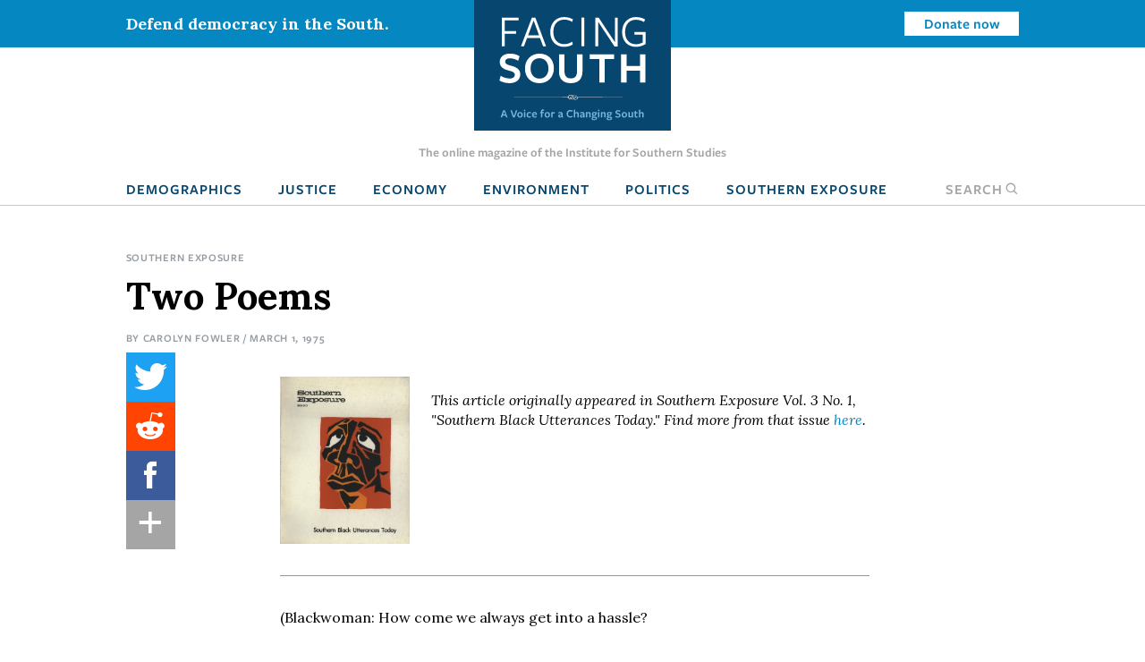

--- FILE ---
content_type: text/html; charset=UTF-8
request_url: https://www.facingsouth.org/two-poems-2
body_size: 9850
content:
<!DOCTYPE html>
<html lang="en" dir="ltr">
  <head>
    <meta charset="utf-8" />
<link rel="canonical" href="https://www.facingsouth.org/two-poems-2" />
<meta name="twitter:card" content="summary_large_image" />
<meta name="twitter:title" content="Two Poems" />
<meta name="Generator" content="Drupal 10 (https://www.drupal.org)" />
<meta name="MobileOptimized" content="width" />
<meta name="HandheldFriendly" content="true" />
<meta name="viewport" content="width=device-width, initial-scale=1.0" />
<link rel="icon" href="/themes/custom/facingsouth/favicon.ico" type="image/vnd.microsoft.icon" />

    <title>Two Poems | Facing South</title>
    <link rel="stylesheet" media="all" href="/sites/default/files/css/css_94k_B0PXIM_8n6m5sK966mr0RfHVZySbyoTE2IAV_Ec.css?delta=0&amp;language=en&amp;theme=facingsouth&amp;include=eJx1ikEKwzAMBD9k7CcFyV27AskCSyXk96HQU0svOzCzpOrXQREwVkG07htlUJc1w1_5bFOdScvylCGdUnwdTLt9ixJXJKwxBcoJHr6tfVihMKysDySJRk2fU__fDBE0f_t7boH8Rbo" />
<link rel="stylesheet" media="all" href="/sites/default/files/css/css_Xi81xWvkQq4_Xw5BPDR_8dZPihl1-S9lEBhM-SvVY-I.css?delta=1&amp;language=en&amp;theme=facingsouth&amp;include=eJx1ikEKwzAMBD9k7CcFyV27AskCSyXk96HQU0svOzCzpOrXQREwVkG07htlUJc1w1_5bFOdScvylCGdUnwdTLt9ixJXJKwxBcoJHr6tfVihMKysDySJRk2fU__fDBE0f_t7boH8Rbo" />
<link rel="stylesheet" media="print" href="/sites/default/files/css/css_clmzOQ7Jcpgr0SMeXeX78Mrz0V_CL3H_NyHpcSwWD0k.css?delta=2&amp;language=en&amp;theme=facingsouth&amp;include=eJx1ikEKwzAMBD9k7CcFyV27AskCSyXk96HQU0svOzCzpOrXQREwVkG07htlUJc1w1_5bFOdScvylCGdUnwdTLt9ixJXJKwxBcoJHr6tfVihMKysDySJRk2fU__fDBE0f_t7boH8Rbo" />

    
  </head>
  <body>

    <!-- Google Tag Manager -->
    <noscript><iframe src="//www.googletagmanager.com/ns.html?id=GTM-MP4M5P"
    height="0" width="0" style="display:none;visibility:hidden"></iframe></noscript>
    <script>(function(w,d,s,l,i){w[l]=w[l]||[];w[l].push({'gtm.start':
    new Date().getTime(),event:'gtm.js'});var f=d.getElementsByTagName(s)[0],
    j=d.createElement(s),dl=l!='dataLayer'?'&l='+l:'';j.async=true;j.src=
    '//www.googletagmanager.com/gtm.js?id='+i+dl;f.parentNode.insertBefore(j,f);
    })(window,document,'script','dataLayer','GTM-MP4M5P');</script>
    <!-- End Google Tag Manager -->

        <a href="#main-content" class="visually-hidden focusable">
      Skip to main content
    </a>
    
      <div class="dialog-off-canvas-main-canvas" data-off-canvas-main-canvas>
    
  <div class="masthead">
  <div class="top-bar">
      <div>
    <div id="block-notificationbarblock">
  
    
      

<section class="notification_bar urgent">
  <div class="container">
    <div class="columns is-vcentered">
              <div class="column is-8-tablet is-4-desktop">Defend democracy in the South.</div>
        <div class="column is-hidden-mobile is-hidden-tablet-only is-4-desktop spacer-column"></div>
        <div class="column is-4-tablet is-4-desktop cta"><a class="button is-small is-info is-inverted" href="/defend-democracy-south">Donate now</a></div>
          </div>
  </div>
</section>

  </div>

  </div>

  </div>
  <div class="masthead-tagline is-hidden-touch">
    The online magazine of the Institute for Southern Studies
  </div>
  


  <nav role="navigation" aria-label="main navigation" class="navbar">
    <div id="block-sitebranding" class="navbar-brand">
  <div class="container">
    
        
                  <a href="/" title="Home" rel="home" class="logo">
          <img src="/themes/custom/facingsouth/logo.svg?v=1" alt="Home" />
        </a>
                          <button class="search-toggle icon-only"><span class="is-sr-only">Open Search</span><i class="icon-search"></i></button>
    <a role="button" class="navbar-burger burger" aria-label="menu" aria-expanded="false" data-target="block-facingsouth-main-menu" id="main-menu-toggle">
      <span aria-hidden="true"></span>
      <span aria-hidden="true"></span>
      <span aria-hidden="true"></span>
    </a>
  </div>
</div>
<div class="container navbar-container">
  <div  id="block-facingsouth-main-menu" class="menu navbar-menu">
                      
    <h2 class="menu-label visually-hidden">Main navigation</h2>
    

              
                                        <a href="/topics/demographics" class="navbar-item" data-drupal-link-system-path="taxonomy/term/7">Demographics</a>
                                                  <a href="/topics/justice" class="navbar-item" data-drupal-link-system-path="taxonomy/term/2">Justice</a>
                                                  <a href="/topics/economy" class="navbar-item" data-drupal-link-system-path="taxonomy/term/3">Economy</a>
                                                  <a href="/topics/environment" class="navbar-item" data-drupal-link-system-path="taxonomy/term/5">Environment</a>
                                                  <a href="/topics/politics" class="navbar-item" data-drupal-link-system-path="taxonomy/term/6">Politics</a>
                                                  <a href="/southern-exposure" class="navbar-item" data-drupal-link-system-path="southern-exposure">Southern Exposure</a>
                      <button class="search-toggle navbar-item"><span class="is-sr-only">Open </span>Search<i class="icon-search"></i></button>



      </div>
</div>
<div class="search-block-form" data-drupal-selector="search-block-form" id="block-facingsouth-search" role="search">
  
    
      <form action="/search/node" method="get" id="search-block-form" accept-charset="UTF-8">
  <div class="field js-form-item form-item js-form-type-search form-item-keys js-form-item-keys form-no-label">
      <label for="edit-keys" class="label control-label visually-hidden">Search</label>
        
<div class="control">
  <input title="Enter the terms you wish to search for." data-drupal-selector="edit-keys" type="search" id="edit-keys" name="keys" value="" size="15" maxlength="128" class="form-search input" />
    </div>

        </div>
<div data-drupal-selector="edit-actions" class="form-actions control buttons js-form-wrapper form-wrapper" id="edit-actions"><input data-drupal-selector="edit-submit" type="submit" id="edit-submit" value="Search" class="button js-form-submit form-submit" />
</div>

</form>

  </div>

  </nav>

</div>

<header class="hero is-primary" role="banner">
  <div class="hero-head">
    
  </div>
    <div class="hero-foot">
    
  </div>
</header>

<main role="main">
  <section class="section">
    <a id="main-content" tabindex="-1"></a>    <div class="container">
      

        <div>
    <div id="block-facingsouth-messages">
  <div data-drupal-messages-fallback class="hidden"></div>
</div>

  </div>


      
    </div>

            <div>
    <div id="block-facingsouth-content">
  
    
      


<article data-history-node-id="8406" class="node-article node-full">

  <div class="container">
    <nav class="breadcrumb" aria-label="breadcrumbs">
    
  <ul class="field field--name-field-topics field--type-entity-reference field--label-hidden field__items">
        <li class="field__item"><a href="/taxonomy/term/17343" hreflang="en">Southern Exposure</a></li>
  </ul>
  </nav>
    
  
    <h1>
<span>Two Poems</span>
</h1>
  

  <p class="article-meta">By <span class="field__item"><a href="/author/carolyn-fowler">Carolyn Fowler</a></span> / March 1, 1975</p>

  
  </div>

  
  <div class="container">

    <div class="article-grid">
      <div class="article-sidebar-left">

        <div id="floating-sidebar">
          <ul class="list-unstyled social-icons">
            <li><a class="icon icon-twitter" href="#share" onclick="window.open('https://twitter.com/intent/tweet?text=Two+Poems&amp;url=https%3A%2F%2Fwww.facingsouth.org%2Ftwo-poems-2','mywindow','menubar=1,resizable=1,width=600,height=440');">
              Share on Twitter
            </a></li>
            <li><a class="icon icon-reddit" href="//www.reddit.com/submit" onclick="window.location = '//www.reddit.com/submit?url=' + encodeURIComponent(window.location); return false;">
              Submit to Reddit
            </a></li>
            <li><a class="icon icon-facebook" href="#share" onclick="window.open('https://www.facebook.com/dialog/feed?app_id=144457855954275&amp;display=popup&amp;link=https%3A%2F%2Fwww.facingsouth.org%2Ftwo-poems-2&amp;name=Two+Poems','mywindow','menubar=1,resizable=1,width=350,height=250');">Share on Facebook</a></li>
            <li class="plus-sign-button"><a class="icon icon-plus-sign">More</a></li>
            <li><a class="icon icon-linkedin" href="#share" onclick="window.open('http://www.linkedin.com/shareArticle?mini=true&amp;url=https%3A%2F%2Fwww.facingsouth.org%2Ftwo-poems-2','mywindow','menubar=1,resizable=1,width=600,height=440');">Linkedin</a></li>
            <li><a class="icon icon-googleplus" href="#share" onclick="window.open('https://plus.google.com/share?url=https%3A%2F%2Fwww.facingsouth.org%2Ftwo-poems-2','gplusshare','width=600,height=400,left='+(screen.availWidth/2-225)+',top='+(screen.availHeight/2-150)+'');return false;">
              Share on Google+
            </a></li>
            <li><a class="icon icon-email" href="mailto:?subject=[ Facing South ] Two+Poems&amp;body=https%3A%2F%2Fwww.facingsouth.org%2Ftwo-poems-2">
              Share via Email
            </a></li>
          </ul>
        </div>
      </div>

      
      <div id="assembly-id-661" class="assembly assembly-type-southern_exposure_issue default assembly has-padding">
    <div class="container">
      

        <div class="columns is-mobile">
      <div class="column image-column">
          <img loading="lazy" src="/sites/default/files/styles/large/public/Southern%20Black%20Utterances%20Today%20Cover.jpg?itok=R5IwwG_i" width="373" height="480" alt="Cover for Southern Exposure&#039;s Southern Black Utterances Today cover featuring a woodcut print of a Black man&#039;s face gazing upward, by Atlanta artist Lucious Hightower" />



      </div>
      <div class="column text-column">
    
    <p>This article originally appeared in Southern Exposure Vol. 3 No. 1, "Southern Black Utterances Today." Find more from that issue <a data-entity-substitution="canonical" data-entity-type="node" data-entity-uuid="6342eb8c-4717-48a5-a786-688a99ad6852" href="/node/8251">here</a>.</p>

          </div>
    </div>
    
    </div>
  </div>
<div id="assembly-id-1052" class="assembly assembly-type-rich_text default">
    <div class="container">
      
    <p>(Blackwoman: How come we always get into a hassle?</p>

<p>Blackman: . . .</p>

<p>Blackwoman: We never used to hassle this way</p>

<p>before we started making love.</p>

<p>Blackman: No, I think, maybe. . .</p>

<p>it just didn't matter as much.)</p>

<p>&nbsp;</p>

<p>&nbsp;</p>

<p><b>ROUGH DRAFT:</b></p>

<p>Once toward the end of Civil Rights I wrote a poem called "To the last</p>

<p>of My White Boyfriends."</p>

<p>Now I say to you</p>

<p>To all my baad-assed half-assed ego trippin jive-ass revolutionary niggers</p>

<p>This poem</p>

<p>is for you.</p>

<p>&nbsp;</p>

<p>So sit yourself down</p>

<p>Deal with it in whatever way you can</p>

<p>Because I have stood on my head and walked on the ceiling.</p>

<p>&nbsp;</p>

<p>I have been kind and good</p>

<p>Understood</p>

<p>Fought back the tears of widowhood.</p>

<p>&nbsp;</p>

<p>I have contrived myself</p>

<p>Deprived myself</p>

<p>I have allowed myself to be despised and yes,</p>

<p>Even dehumanized</p>

<p>So you could do the man's work you said you had to do.</p>

<p>I have earned the right, my man</p>

<p>To talk this way to you</p>

<p>An you ain gon' say nuthin</p>

<p>till I'm through:</p>

<p>&nbsp;</p>

<p>Slipped gears, you and I.</p>

<p>A huge machine-created miracle immoral technological contraption</p>

<p>Put imperfectly together in the West.</p>

<p>&nbsp;</p>

<p>Clanking along turning scraping slow-grinding down each other's mettle</p>

<p>Wear and tear and turning into junk.</p>

<p>&nbsp;</p>

<p>Worlds ready to explode with the power of our contact.</p>

<p>Yellow, white and orange light blazing visions out across the sky</p>

<p>Illuminating our destruction as we demolish death.</p>

<p>Alien structures quake and falter</p>

<p>Are leveled crumbling to dust before the power</p>

<p>(slipped gears)</p>

<p>power</p>

<p>&nbsp;&nbsp;&nbsp;&nbsp;&nbsp; (slipped gears)</p>

<p>&nbsp;</p>

<p>Power in the steady earth-refilling sound</p>

<p>Our footsteps make a path</p>

<p>Greening earth a New Way.</p>

<p>&nbsp;</p>

<p>My body gathers up the sparks your vision gives off</p>

<p>Harbours all the cherished New Life of our dreams</p>

<p>&nbsp;</p>

<p>Meadows turn green on either side of us as we walk by</p>

<p>(You do not see; your eyes are blinded by visionary sparks)</p>

<p>And trees nod new leaves to us as we go along the way</p>

<p>(You do not see)</p>

<p>&nbsp;</p>

<p>Slipped gears. Imperfect contact.</p>

<p>Short-circuited the mechanism clanks along the way</p>

<p>I run clambering behind (you do not see).</p>

<p>&nbsp;</p>

<p>Slipped gears.</p>

<p>The dream is good.</p>

<p>The vision lingers like an orange sunset</p>

<p>Spreading overflowing on each skyline of our New Attempts.</p>

<p>&nbsp;</p>

<p>If we could just stop along the roadside long enough</p>

<p>Take it apart piece by piece</p>

<p>Looking anxious over our shoulder gleaming metal spread out all around us</p>

<p>&nbsp;</p>

<p>Wondering how long</p>

<p>how long the orange sun will wait for us</p>

<p>to put it back together.</p>

<p>&nbsp;</p>

<p>Slipped gears. (The dream is good).</p>

<p>Imperfect contact. (The vision lingers).</p>

<p>&nbsp;</p>

<p>While black men stalk in circles blinded in the woods at night</p>

<p>We woman-wait by the roadside squatting</p>

<p>Our helpless hands filled with machinist tools</p>

<p>We do not understand</p>

<p>Our brimming eyes filled with sunset orange.</p>

<p>&nbsp;</p>

<p>The dream is good.</p>

<p>The vision lingers.</p>

<p>The sun waits with us</p>

<p>And will not go down.</p>

<p><i>April 4, 1974</i></p>

<p><i>&nbsp;</i></p>

<p><b>REFERENCE POINT: A BLACK WOMAN SPEAKS TO HER MAN (Final Draft)</b></p>

<p>Let leisure-time metaphysical gentlemen</p>

<p>Write sonnets to their lady-loves</p>

<p>About the wandering needle of the compass</p>

<p>And the fixed point that draws the needle</p>

<p>Ever back to rest.</p>

<p>&nbsp;</p>

<p>We don't have the time.</p>

<p>(The brother said: It's Nation Time.</p>

<p>And Malcolm's body lies bleeding on the floor)</p>

<p>&nbsp;</p>

<p>You and I, looking out the kitchen door</p>

<p>know the Gentle Knight was really shucking his Lady</p>

<p>Love in all that fine conceited Renaissance-Man language,</p>

<p>and a really into nuthin cat behind the frilly gestures.</p>

<p>&nbsp;</p>

<p>But still . . .</p>

<p>A universal motivation lies encapsulated in the cultural</p>

<p>forms (there are such things as archetypal images)</p>

<p>&nbsp;</p>

<p>And I, a woman</p>

<p>Define my being in your burning, faltering, dimming,</p>

<p>blinding light</p>

<p>&nbsp;</p>

<p>And cannot move, except you motivate me</p>

<p>And cannot radiate, except you fire me.</p>

<p>&nbsp;</p>

<p>So therefore</p>

<p>Putting the thing in proper perspective that is, talking</p>

<p>about our own black selves my man and our black life:</p>

<p>&nbsp;</p>

<p>Then I would say</p>

<p>Without the frills and finery we never owned</p>

<p>&nbsp;</p>

<p>That I am for you Black Man</p>

<p>A fixed planet.</p>

<p>A never-moving star on your horizon.</p>

<p>(Turn your head the same way toward each</p>

<p>morning; you'll see me there)</p>

<p>&nbsp;</p>

<p>I am</p>

<p>The tough and sometimes mad black nucleus around which</p>

<p>you describe ever-widening circles in never-ending spheres</p>

<p>of liberation. &nbsp;&nbsp;&nbsp;&nbsp;&nbsp;&nbsp;&nbsp;&nbsp;&nbsp;&nbsp;&nbsp;&nbsp;&nbsp;&nbsp; (I know your actions seem to take you farther</p>

<p>from me. But you are never really gone.</p>

<p>And your eyes are always fixed on me.</p>

<p>&nbsp;</p>

<p>So go head on and do that</p>

<p>man's-work-you-said-you-had-to-do</p>

<p>(The Brother said: It's Nation Time)</p>

<p>&nbsp;</p>

<p>Tell time by me.</p>

<p>Grow big by me.</p>

<p>Through despair and hesitation, measure the estimation</p>

<p>of your manhood by me.</p>

<p>(You'll see it in my eyes.</p>

<p>Keep your gaze steady on them when your</p>

<p>circles begin to zigzag.)</p>

<p>&nbsp;</p>

<p>Take what you need from me. I am self-renewing and self-generating</p>

<p>And I will be there intact tomorrow when you look up</p>

<p>at the day.</p>

<p>&nbsp;</p>

<p>Adjust yourself to the rhythms of the cosmos</p>

<p>by me.</p>

<p>&nbsp;</p>

<p>Orient yourself toward your Black Destiny</p>

<p>by me.</p>

<p>&nbsp;</p>

<p><i>August 28, 1974</i></p>
    </div>
  </div>


            <div class="border-top article-info">
                <h2 class="is-size-1 alt">Tags</h2>
        
  <ul class="tags-list field field--name-field-tags field--type-entity-reference field--label-above field__items">
    Tags
        <li class="field__item"><a href="/tags/southern-exposure" hreflang="en">southern exposure</a></li>
        <li class="field__item"><a href="/tags/poetry" hreflang="en">poetry</a></li>
  </ul>
        
        <article data-history-node-id="7475" class="node-author node-teaser">

  
      
              <h2 class="alt">
          <a href="/author/carolyn-fowler" rel="bookmark">
Carolyn Fowler
</a>
        </h2>
            

      <div>
                
  <div class="is-family-primary content field field--name-body field--type-text-with-summary field--label-hidden field__items">
        <div class="field__item"><p>
<style type="text/css"><!--td {border: 1px solid #cccccc;}br {mso-data-placement:same-cell;}-->
</style>
Carolyn Fowler, one of our foremost literary critics, has just completed a major study of the Haitian author Jacques Romain. (1975)</p>
</div>
  </div>
                <p><a href="/author/carolyn-fowler/contact" class="button is-medium is-success">Email Caroyln Fowler</a></p>
              </div>

  
</article>


                <div class="article-footer-cta">
    <h2>Knowledge matters.</h2>
    <p>From exposing abuses of power and holding powerful interests accountable to elevating the voices of everyday people working for change, Facing South has become a go-to source for investigative reporting and in-depth analysis of Southern issues and trends.</p>

    <p class="is-size-3">Support Facing South with a tax-deductible donation.</p>
      <p><a href="/donate" class="button is-medium is-success">Donate</a></p>
  </div>

              </div>
      
    </div>

</article>

  </div>


<div class="modal" id="global-popup">
  <div class="modal-background"></div>
  <div class="modal-content is-success">
    <div class="container">
      <h2>We are building a better South.</h2>
      <button class="delete" aria-label="close"></button>
      <div class="popup-message">
        <p>The Institute for Southern Studies is committed to being an essential resource for voices of change in the South. Please join us and help bring lasting social and economic change to the region.</p>

      </div>
      <form class="webform-submission-form webform-submission-add-form webform-submission-email-capture-form webform-submission-email-capture-add-form webform-submission-email-capture-node-8406-form webform-submission-email-capture-node-8406-add-form js-webform-details-toggle webform-details-toggle" data-drupal-selector="webform-submission-email-capture-node-8406-add-form" action="/two-poems-2" method="post" id="webform-submission-email-capture-node-8406-add-form" accept-charset="UTF-8">
  
  <div class="field js-form-item form-item js-form-type-email form-item-email js-form-item-email form-no-label">
      <label for="edit-email" class="label control-label visually-hidden js-form-required form-required">Email</label>
        
<div class="control">
  <input data-drupal-selector="edit-email" type="email" id="edit-email" name="email" value="" size="60" maxlength="254" placeholder="Enter email" class="form-email required input" required="required" aria-required="true" />
    </div>

        </div>
<div data-drupal-selector="edit-actions" class="form-actions webform-actions js-form-wrapper form-wrapper" id="edit-actions"><input class="webform-button--submit button button--primary js-form-submit form-submit" data-drupal-selector="edit-actions-submit" type="submit" id="edit-actions-submit" name="op" value="Subscribe" />

</div>
<input autocomplete="off" data-drupal-selector="form-bnwvt00njrg-tbxfbszpl-10qjkorbf-ipfwipyvs48" type="hidden" name="form_build_id" value="form-BnWVt00NjRG-TBxFBSZpL_10QJkorBF_iPFwiPYvs48" />
<input data-drupal-selector="edit-webform-submission-email-capture-node-8406-add-form" type="hidden" name="form_id" value="webform_submission_email_capture_node_8406_add_form" />


  
</form>

            <hr>
      <p><a href="/donate" class="button is-medium popup-button">Donate</a></p>
          </div>
  </div>
</div>

  </div>

      </section>
</main>

  <footer class="footer global-footer" role="contentinfo">
  <div class="category-list">
    <div class="container wide">

      <div class="has-text-centered">
          <div>
    <nav role="navigation" aria-labelledby="block-footertopmenu-menu" id="block-footertopmenu" class="menu">
            
  <h2 class="menu-label visually-hidden" id="block-footertopmenu-menu">Footer Top Menu</h2>
  

        
              <ul class="menu-list">
              <li>
        <a href="/topics/culture" data-drupal-link-system-path="taxonomy/term/1">Culture</a>
              </li>
          <li>
        <a href="/topics/demographics" data-drupal-link-system-path="taxonomy/term/7">Demographics</a>
              </li>
          <li>
        <a href="/topics/economy" data-drupal-link-system-path="taxonomy/term/3">Economy</a>
              </li>
          <li>
        <a href="/topics/education" data-drupal-link-system-path="taxonomy/term/4">Education</a>
              </li>
          <li>
        <a href="/topics/environment" data-drupal-link-system-path="taxonomy/term/5">Environment</a>
              </li>
          <li>
        <a href="/topics/history" data-drupal-link-system-path="taxonomy/term/8">History</a>
              </li>
          <li>
        <a href="/topics/justice" data-drupal-link-system-path="taxonomy/term/2">Human Rights</a>
              </li>
          <li>
        <a href="/topics/politics" data-drupal-link-system-path="taxonomy/term/6">Politics</a>
              </li>
        </ul>
  


  </nav>

  </div>

      </div>

    </div>
  </div>
  <div class="footer-ctas">
    <div class="container wide">
      <div class="columns is-multiline">
        <div class="column is-6">
          <div class="subscribe footer-box">
            <h2>Subscribe</h2>
            <p>Sign up for our free newsletter for the latest news, trends &amp; analysis.</p>
            <div id="VYiMhyUDNT">
              <script type="text/javascript" src="https://default.salsalabs.org/api/widget/template/8c717a5b-adb0-406d-b6aa-9ae648ccdac8/?tId=VYiMhyUDNT" ></script>
            </div>
          </div>
        </div>
        <div class="column is-6">
          <div class="support-iss footer-box">
            <h2>Support the Institute for Southern Studies</h2>
            <p>Support independent media and a voice for change in the South!</p>
            <a class="button is-large is-success right-arrow" href="/donate">Donate Now</a>
          </div>
        </div>
        <div class="column is-12 has-text-centered social-icons">
          <span>Connect with us</span>
          <a href="https://bsky.app/profile/southernstudies.bsky.social" class="icon icon-bluesky">Bluesky</a>
          <a href="https://twitter.com/facingsouth" class="icon icon-x">Twitter</a>
          <a href="https://www.instagram.com/instituteforsouthernstudies" class="icon icon-instagram">Instagram</a>
        </div>
      </div>
    </div>
  </div>
  <div class="footer-bottom">
    <div class="has-text-centered footer-menu">
      <div class="container wide">
          <div>
    <nav role="navigation" aria-labelledby="block-facingsouth-footer-menu" id="block-facingsouth-footer" class="menu">
            
  <h2 class="menu-label visually-hidden" id="block-facingsouth-footer-menu">Footer menu</h2>
  

        
              <ul class="menu-list">
              <li>
        <a href="/about" data-drupal-link-system-path="node/7281">About Facing South</a>
              </li>
          <li>
        <a href="/contact" data-drupal-link-system-path="node/7282">Contact Us</a>
              </li>
          <li>
        <a href="http://www.southernstudies.org/">Institute for Southern Studies</a>
              </li>
          <li>
        <a href="/defend-democracy-south" data-drupal-link-system-path="node/7283">Support Our Work</a>
              </li>
          <li>
        <a href="/opportunities-work-us" data-drupal-link-system-path="node/7284">Opportunities</a>
              </li>
        </ul>
  


  </nav>

  </div>

      </div>
    </div>
  </div>
  <div class="copyright">
    <div class="container wide">
      <div class="columns">
        <div class="column is-6">
          <div class="iss-info clearfix">
            <a href="http://www.southernstudies.org/"><img src="/themes/custom/facingsouth/images/iss-logo.png"></a>
            <div itemscope="" itemtype="http://schema.org/Organization">
              <div itemprop="name"><strong>The Institute for Southern Studies</strong></div>
              <div itemtype="http://schema.org/PostalAddress" itemscope="" itemprop="address">
                <div itemprop="streetAddress">PO Box 531</div>
                <div><span itemprop="addressLocality">Durham</span>, <span itemprop="addressRegion">NC</span> <span itemprop="postalCode">27702</span></div>
              </div>
              <div itemprop="telephone">(919) 419-8311</div>
            </div>
          </div>
        </div>
        <div class="column is-6 copyright-text">
          <p class="iss-copyright">© Copyright 2022 by the Institute for Southern Studies. All Rights Reserved.</p>
          <p class="kd-credit"><a href="https://www.alloymagnetic.com" title="Alloy Digital Marketing &amp; Web Design">Web design by Alloy Digital Agency</a></p>
        </div>
      </div>
    </div>
  </div>
</footer>

  </div>

    
    <script type="application/json" data-drupal-selector="drupal-settings-json">{"path":{"baseUrl":"\/","pathPrefix":"","currentPath":"node\/8406","currentPathIsAdmin":false,"isFront":false,"currentLanguage":"en"},"pluralDelimiter":"\u0003","suppressDeprecationErrors":true,"ajaxTrustedUrl":{"form_action_p_pvdeGsVG5zNF_XLGPTvYSKCf43t8qZYSwcfZl2uzM":true,"\/search\/node":true},"user":{"uid":0,"permissionsHash":"9005fb793c5b630525d71f6944388168ab8839afe91568ed34d62477f25be376"}}</script>
<script src="/sites/default/files/js/js_SFKr1ngYSjiG69YBdnAcYyYCnHaHv5zcsZgyaH2dLwo.js?scope=footer&amp;delta=0&amp;language=en&amp;theme=facingsouth&amp;include=eJyFikEKwzAMBD9k7CcF2ZVUgWwZS2m_XwI5hJTSyy7MDEGTwW57PAuskKaY6MJYrYIm8q0FeJk295mGhZA0CLGxVVjlDtIbK9nq5fyMih1H5AcGiHp2eOHfKIxZf2cd3YG__TEfl3NUBw"></script>

  </body>
</html>
